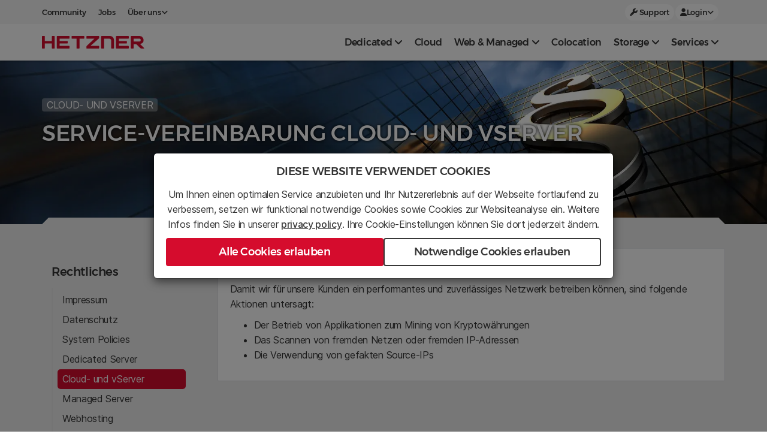

--- FILE ---
content_type: text/html; charset=utf-8
request_url: https://www.hetzner.com/de/legal/cloud-server/?country=no
body_size: 11674
content:
<!DOCTYPE html>
<!--                         HETZNER ONLINE GMBH                                 -->
<!-- 	 Glad to see you are interested in our source code.                      -->
<!-- 	 We are always looking for talented people to work with us.              -->
<!-- 	 Why don't you visit our Job Portal at career.hetzner.com?               -->

<!--[if !IE]><!-->
<html lang="de-DE">
<!--<![endif]-->
<!--[if IE 6 ]><html lang="de-DE" class="ie ie6"><![endif]-->
<!--[if IE 7 ]><html lang="de-DE" class="ie ie7"><![endif]-->
<!--[if IE 8 ]><html lang="de-DE" class="ie ie8"><![endif]-->
<head>
    <base href="https://www.hetzner.com/"><!--[if lte IE 6]></base><![endif]-->
<title>Service-Vereinbarung für Cloud- und vServer</title>
<meta http-equiv="Content-type" content="text/html; charset=utf-8" />
<meta name="description" content="Hier finden Sie Antworten auf Ihre rechtlichen Fragen zur Servicevereinbarung für Cloud-und vServer der Hetzner Online GmbH." />


<meta http-equiv="X-UA-Compatible" content="IE=edge">
<meta content='width=device-width, initial-scale=1.0, maximum-scale=5.0, user-scalable=1' name='viewport'/>

	<link rel="shortcut icon" href="/_resources/themes/hetzner/images/favicons/favicon.ico" />
	<link rel="apple-touch-icon" sizes="57x57" href="/_resources/themes/hetzner/images/favicons/apple-icon-57x57.png">
	<link rel="apple-touch-icon" sizes="60x60" href="/_resources/themes/hetzner/images/favicons/apple-icon-60x60.png">
	<link rel="apple-touch-icon" sizes="72x72" href="/_resources/themes/hetzner/images/favicons/apple-icon-72x72.png">
	<link rel="apple-touch-icon" sizes="76x76" href="/_resources/themes/hetzner/images/favicons/apple-icon-76x76.png">
	<link rel="apple-touch-icon" sizes="114x114" href="/_resources/themes/hetzner/images/favicons/apple-icon-114x114.png">
	<link rel="apple-touch-icon" sizes="120x120" href="/_resources/themes/hetzner/images/favicons/apple-icon-120x120.png">
	<link rel="apple-touch-icon" sizes="144x144" href="/_resources/themes/hetzner/images/favicons/apple-icon-144x144.png">
	<link rel="apple-touch-icon" sizes="152x152" href="/_resources/themes/hetzner/images/favicons/apple-icon-152x152.png">
	<link rel="apple-touch-icon" sizes="180x180" href="/_resources/themes/hetzner/images/favicons/apple-icon-180x180.png">
	<link rel="icon" type="image/png" sizes="192x192"  href="/_resources/themes/hetzner/images/favicons/android-icon-192x192.png">
	<link rel="icon" type="image/png" sizes="32x32" href="/_resources/themes/hetzner/images/favicons/favicon-32x32.png">
	<link rel="icon" type="image/png" sizes="96x96" href="/_resources/themes/hetzner/images/favicons/favicon-96x96.png">
	<link rel="icon" type="image/png" sizes="16x16" href="/_resources/themes/hetzner/images/favicons/favicon-16x16.png">
	<meta name="msapplication-TileColor" content="#ffffff">
	<meta name="msapplication-TileImage" content="/_resources/themes/hetzner/images/favicons/ms-icon-144x144.png">
	<meta name="theme-color" content="#ffffff">


<link
    rel="stylesheet preload"
    href="/_resources/themes/general/dist/fonts.css?m=1766152042"
    as="style"
    crossorigin="anonymous"
/>



<!-- Matomo -->

    <script>
        var _paq = window._paq = window._paq || []
        _paq.push(['setDocumentTitle', document.domain + ' / ' + document.title])
        _paq.push(['setCookieDomain', '*.hetzner.com']);
        _paq.push(['setDomains', '*.hetzner.com']);
        _paq.push(['requireCookieConsent'])
        _paq.push(['setConversionAttributionFirstReferrer', true])
        _paq.push(['trackPageView'])
        _paq.push(['enableLinkTracking'])
        _paq.push(['enableHeartBeatTimer', 15]);
        (function () {
            var u = 'https://use.hetzner.com/'
            _paq.push(['setTrackerUrl', u + 'tack'])
            _paq.push(['setSiteId', '8'])
            var d = document, g = d.createElement('script'), s = d.getElementsByTagName('script')[0]
            g.async = true
            g.src = u + 'tick.js'
            s.parentNode.insertBefore(g, s)
        })()
    </script>

<!-- End Matomo Code -->


<link rel="stylesheet" type="text/css" href="/_resources/themes/general/dist/vendors.css?m=1766152042">
<link rel="stylesheet" type="text/css" href="/_resources/themes/general/dist/fonts.css?m=1766152042">
<link rel="stylesheet" type="text/css" href="/_resources/themes/hetzner/dist/vendors.css?m=1766152054">
<link rel="stylesheet" type="text/css" href="/_resources/themes/hetzner/dist/app.css?m=1766152054">
<link rel="stylesheet" type="text/css" href="/_resources/themes/hetzner/dist/company.css?m=1766152054">
</head>
<body>


<div class="mobile-whiten">&nbsp;</div>
<nav class="mobile-shift-menu" id="mobile-shift-menu">
    <div class="closebtn"><h4>Close <i class="fa fa-times"></i></h4></div>
    <div style="width: auto;">
        
    
        
            <div class="mobile-nav-section">
                <a
                    class="link-color-white nav-menu-item-wrapper link-highlight"
                    href="/de/sb/"
                >
                    <div class="nav-mobile-item" data-target="serverboerse">
                        
                        <div class="nav-mobile-item-text">
                            <span class="product-name">
                                
                                Serverbörse
                            </span>
                            <div class="highlight-menu-price">
                                <price-container class="price-nav-mobile">
                                    
                                        <span slot="start">ab</span>
                                    
                                    <span slot="eur">29</span>
                                    <span slot="usd">33</span>
                                </price-container>
                            </div>
                        </div>
                    </div>
                    <i class="fa fa-chevron-right"></i>
                </a>
            </div>
            <hr class="hr-grey">
        
    
        
            <div class="mobile-nav-section">
                <a
                    class="link-color-white nav-menu-item-wrapper link-highlight"
                    href="/de/dedicated-rootserver/"
                >
                    <div class="nav-mobile-item" data-target="serverfinder">
                        
                        <div class="nav-mobile-item-text">
                            <span class="product-name">
                                
                                Server Finder
                            </span>
                            <div class="">
                                <price-container class="price-nav-mobile">
                                    
                                        <span slot="start">ab</span>
                                    
                                    <span slot="eur">37.3</span>
                                    <span slot="usd">42</span>
                                </price-container>
                            </div>
                        </div>
                    </div>
                    <i class="fa fa-chevron-right"></i>
                </a>
            </div>
            <hr class="hr-grey">
        
    

    
        
    

    

    
        
    

    

    


        
    <hr class="hr-grey">
<div class="mobile-nav-section">
    
        
            <a
                class="link-color-white nav-menu-item-wrapper"
                data-toggle="collapse"
                data-target="#collapse-7030"
                aria-expanded="false"
                aria-controls="collapse-7030"
            >
                <h4>
                    Dedicated <i class="fa fa-angle-down"></i>
                </h4>
            </a>
            <div id="collapse-7030" class="collapse">
                <ul class="margin-0">
    
        <li>
            <a href="/de/dedicated-rootserver/matrix-ex/" data-target="ex-line">
                <span class="mobile-nav-title-name">
                    
                    EX-Line
                </span>
                
                    
                        
                            <small class="pull-right nav-mobile-price">
                                <price-container class="price">
                                    
                                        <span slot="start">ab</span>
                                    
                                    <span slot="eur">39</span>
                                    <span slot="usd">44</span>
                                </price-container>
                            </small>
                        
                    
                
            </a>
        </li>
    
        <li>
            <a href="/de/dedicated-rootserver/matrix-ax/" data-target="ax-line">
                <span class="mobile-nav-title-name">
                    
                    AX-Line
                </span>
                
                    
                        
                            <small class="pull-right nav-mobile-price">
                                <price-container class="price">
                                    
                                        <span slot="start">ab</span>
                                    
                                    <span slot="eur">37.3</span>
                                    <span slot="usd">42</span>
                                </price-container>
                            </small>
                        
                    
                
            </a>
        </li>
    
        <li>
            <a href="/de/dedicated-rootserver/matrix-rx/" data-target="rx-line">
                <span class="mobile-nav-title-name">
                    
                    RX-Line
                </span>
                
            </a>
        </li>
    
        <li>
            <a href="/de/dedicated-rootserver/matrix-sx/" data-target="sx-line">
                <span class="mobile-nav-title-name">
                    
                    SX-Line
                </span>
                
                    
                        
                            <small class="pull-right nav-mobile-price">
                                <price-container class="price">
                                    
                                        <span slot="start">ab</span>
                                    
                                    <span slot="eur">104</span>
                                    <span slot="usd">116</span>
                                </price-container>
                            </small>
                        
                    
                
            </a>
        </li>
    
        <li>
            <a href="/de/dedicated-rootserver/matrix-gpu/" data-target="gpu-line">
                <span class="mobile-nav-title-name">
                    
                    GPU-Line
                </span>
                
                    
                        
                            <small class="pull-right nav-mobile-price">
                                <price-container class="price">
                                    
                                        <span slot="start">ab</span>
                                    
                                    <span slot="eur">184</span>
                                    <span slot="usd">205</span>
                                </price-container>
                            </small>
                        
                    
                
            </a>
        </li>
    
        <li>
            <a href="/de/dedicated-rootserver/brands/" data-target="brands">
                <span class="mobile-nav-title-name">
                    
                    BRANDS
                </span>
                
                    
                        
                            <small class="pull-right nav-mobile-price">
                                <price-container class="price">
                                    
                                        <span slot="start">ab</span>
                                    
                                    <span slot="eur">209</span>
                                    <span slot="usd">233</span>
                                </price-container>
                            </small>
                        
                    
                
            </a>
        </li>
    
</ul>

            </div>
        
    
        
            <a
                href="/de/cloud/"
                class="link-color-white nav-menu-item-wrapper"
            >
                <h4>
                    Cloud
                </h4>
            </a>
        
    
        
            <a
                class="link-color-white nav-menu-item-wrapper"
                data-toggle="collapse"
                data-target="#collapse-7078"
                aria-expanded="false"
                aria-controls="collapse-7078"
            >
                <h4>
                    Web &amp; Managed <i class="fa fa-angle-down"></i>
                </h4>
            </a>
            <div id="collapse-7078" class="collapse">
                <ul class="margin-0">
    
        <li>
            <a href="/de/webhosting/" data-target="web">
                <span class="mobile-nav-title-name">
                    
                    Webhosting
                </span>
                
                    
                        
                            <small class="pull-right nav-mobile-price">
                                <price-container class="price">
                                    
                                        <span slot="start">ab</span>
                                    
                                    <span slot="eur">1.6</span>
                                    <span slot="usd">2</span>
                                </price-container>
                            </small>
                        
                    
                
            </a>
        </li>
    
        <li>
            <a href="/de/managed-server/" data-target="managed">
                <span class="mobile-nav-title-name">
                    
                    Managed Server
                </span>
                
                    
                        
                            <small class="pull-right nav-mobile-price">
                                <price-container class="price">
                                    
                                        <span slot="start">ab</span>
                                    
                                    <span slot="eur">34</span>
                                    <span slot="usd">38</span>
                                </price-container>
                            </small>
                        
                    
                
            </a>
        </li>
    
</ul>

            </div>
        
    
        
            <a
                href="/de/colocation/"
                class="link-color-white nav-menu-item-wrapper"
            >
                <h4>
                    Colocation
                </h4>
            </a>
        
    
        
            <a
                class="link-color-white nav-menu-item-wrapper"
                data-toggle="collapse"
                data-target="#collapse-7080"
                aria-expanded="false"
                aria-controls="collapse-7080"
            >
                <h4>
                    Storage <i class="fa fa-angle-down"></i>
                </h4>
            </a>
            <div id="collapse-7080" class="collapse">
                <ul class="margin-0">
    
        <li>
            <a href="/de/storage/object-storage/" data-target="">
                <span class="mobile-nav-title-name">
                    
                    Object Storage
                </span>
                
                    
                        
                    
                
            </a>
        </li>
    
        <li>
            <a href="/de/storage/storage-box/" data-target="storagebox">
                <span class="mobile-nav-title-name">
                    
                    Storage Box
                </span>
                
                    
                        
                            <small class="pull-right nav-mobile-price">
                                <price-container class="price">
                                    
                                        <span slot="start">ab</span>
                                    
                                    <span slot="eur">3.2</span>
                                    <span slot="usd">4</span>
                                </price-container>
                            </small>
                        
                    
                
            </a>
        </li>
    
        <li>
            <a href="/de/storage/storage-share/" data-target="storage-share">
                <span class="mobile-nav-title-name">
                    
                    Storage Share
                </span>
                
                    
                        
                            <small class="pull-right nav-mobile-price">
                                <price-container class="price">
                                    
                                        <span slot="start">ab</span>
                                    
                                    <span slot="eur">4.29</span>
                                    <span slot="usd">5</span>
                                </price-container>
                            </small>
                        
                    
                
            </a>
        </li>
    
</ul>

            </div>
        
    
        
            <a
                class="link-color-white nav-menu-item-wrapper"
                data-toggle="collapse"
                data-target="#collapse-7081"
                aria-expanded="false"
                aria-controls="collapse-7081"
            >
                <h4>
                    Services <i class="fa fa-angle-down"></i>
                </h4>
            </a>
            <div id="collapse-7081" class="collapse">
                <ul class="margin-0">
    
        <li>
            <a href="/de/cloud/load-balancer/" data-target="">
                <span class="mobile-nav-title-name">
                    
                    Load Balancer
                </span>
                
                    
                        
                            <small class="pull-right nav-mobile-price">
                                <price-container class="price">
                                    
                                        <span slot="start">ab</span>
                                    
                                    <span slot="eur">5.39</span>
                                    <span slot="usd">5.99</span>
                                </price-container>
                            </small>
                        
                    
                
            </a>
        </li>
    
        <li>
            <a href="/de/whois/" data-target="domain">
                <span class="mobile-nav-title-name">
                    
                    Domain-Check
                </span>
                
                    
                        
                            <small class="pull-right nav-mobile-price">
                                <price-container class="price">
                                    
                                        <span slot="start">ab</span>
                                    
                                    <span slot="eur">4.9</span>
                                    <span slot="usd">6</span>
                                </price-container>
                            </small>
                        
                    
                
            </a>
        </li>
    
        <li>
            <a href="/de/dns/" data-target="dns">
                <span class="mobile-nav-title-name">
                    
                    DNS-Management
                </span>
                
                    
                        
                            <small class="pull-right">kostenlos</small>
                        
                    
                
            </a>
        </li>
    
        <li>
            <a href="/de/registrationrobot/" data-target="robot">
                <span class="mobile-nav-title-name">
                    
                    Registration Robot
                </span>
                
                    
                        
                            <small class="pull-right nav-mobile-price">
                                <price-container class="price">
                                    
                                        <span slot="start">ab</span>
                                    
                                    <span slot="eur">3.28</span>
                                    <span slot="usd">4</span>
                                </price-container>
                            </small>
                        
                    
                
            </a>
        </li>
    
        <li>
            <a href="/de/sslzertifikate/" data-target="ssl">
                <span class="mobile-nav-title-name">
                    
                    SSL-Zertifikate
                </span>
                
                    
                        
                            <small class="pull-right nav-mobile-price">
                                <price-container class="price">
                                    
                                        <span slot="start">ab</span>
                                    
                                    <span slot="eur">32</span>
                                    <span slot="usd">36</span>
                                </price-container>
                            </small>
                        
                    
                
            </a>
        </li>
    
        <li>
            <a href="/de/custom-solutions/" data-target="custom-solutions">
                <span class="mobile-nav-title-name">
                    
                    Custom Solutions
                </span>
                
                    
                        
                            <div class="price"
                                 style="text-transform: initial">auf Anfrage</div>
                        
                    
                
            </a>
        </li>
    
</ul>

            </div>
        
    
</div>



    <hr class="hr-grey">
<div class="mobile-nav-section">
    
        
            <a
                href="/de/unternehmen/arbeiten-bei-hetzner/"
                class="link-color-white nav-menu-item-wrapper"
            >
                <h4>
                    Jobs
                </h4>
            </a>
        
    
        
            <a
                href="https://community.hetzner.com/"
                class="link-color-white nav-menu-item-wrapper"
            >
                <h4>
                    Community
                </h4>
            </a>
        
    
        
            <a
                class="link-color-white nav-menu-item-wrapper"
                data-toggle="collapse"
                data-target="#collapse-171351"
                aria-expanded="false"
                aria-controls="collapse-171351"
            >
                <h4>
                    Über uns <i class="fa fa-angle-down"></i>
                </h4>
            </a>
            <div id="collapse-171351" class="collapse">
                <ul class="margin-0">
    
        <li>
            <a href="/de/unternehmen/ueber-uns/" data-target="">
                <span class="mobile-nav-title-name">
                    
                    Unternehmen
                </span>
                
                    
                
            </a>
        </li>
    
        <li>
            <a href="/de/pressroom/" data-target="">
                <span class="mobile-nav-title-name">
                    
                    Pressroom
                </span>
                
                    
                
            </a>
        </li>
    
        <li>
            <a href="/de/customers/" data-target="">
                <span class="mobile-nav-title-name">
                    
                    Unsere Kunden
                </span>
                
                    
                
            </a>
        </li>
    
        <li>
            <a href="https://career.hetzner.com/de/" data-target="">
                <span class="mobile-nav-title-name">
                    
                    Karriere
                </span>
                
                    
                
            </a>
        </li>
    
        <li>
            <a href="/de/legal/legal-notice/" data-target="">
                <span class="mobile-nav-title-name">
                    
                    Rechtliches
                </span>
                
                    
                
            </a>
        </li>
    
</ul>

            </div>
        
    
        
            <a
                href="/de/support/"
                class="link-color-white nav-menu-item-wrapper"
            >
                <h4>
                    Support
                </h4>
            </a>
        
    
        
            <a
                class="link-color-white nav-menu-item-wrapper"
                data-toggle="collapse"
                data-target="#collapse-171353"
                aria-expanded="false"
                aria-controls="collapse-171353"
            >
                <h4>
                    Login <i class="fa fa-angle-down"></i>
                </h4>
            </a>
            <div id="collapse-171353" class="collapse">
                <ul class="margin-0">
    
        <li>
            <a href="https://console.hetzner.com/" data-target="">
                <span class="mobile-nav-title-name">
                    
                    Console
                </span>
                
                    
                
            </a>
        </li>
    
        <li>
            <a href="https://robot.hetzner.com" data-target="">
                <span class="mobile-nav-title-name">
                    
                    Robot
                </span>
                
                    
                
            </a>
        </li>
    
        <li>
            <a href="https://konsoleh.hetzner.com/" data-target="">
                <span class="mobile-nav-title-name">
                    
                    konsoleH
                </span>
                
                    
                
            </a>
        </li>
    
        <li>
            <a href="https://dns.hetzner.com" data-target="">
                <span class="mobile-nav-title-name">
                    
                    DNS
                </span>
                
                    
                
            </a>
        </li>
    
</ul>

            </div>
        
    
</div>



    </div>
</nav>

<header id="header">
    
<div class="modal fade h-100 justify-content-center align-items-center d-none" id="InitModal" role="dialog" style="display: flex;">
    <div class="modal-dialog modal-lg" style="max-width: 768px;">
        <div class="modal-content text-center">
            <div class="modal-header" style="padding: 20px;">
                <h3>Diese Website verwendet Cookies</h3>
            <div class="modal-body p-0 font-size-normal" style="line-height: 1.6em;">
                <div style="margin-bottom: 10px;">
                    <span>Um Ihnen einen optimalen Service anzubieten und Ihr Nutzererlebnis auf der Webseite fortlaufend zu verbessern, setzen wir funktional notwendige Cookies sowie Cookies zur Websiteanalyse ein. Weitere Infos finden Sie in unserer </span>
                    <a href="/legal/privacy-policy" style="color: #383838; text-decoration: underline; font-weight: 500;">privacy policy</a><span>. Ihre Cookie-Einstellungen können Sie dort jederzeit ändern.</span>
                </div>
                <div class="d-flex flex-column flex-md-row" style="gap: 10px;">
                    <button
                        class="btn btn-lg btn-block btn-prio-1"
                        id="AcceptCookies"
                    >
                        Alle Cookies erlauben
                    </button>
                    <button
                        class="btn btn-lg btn-block btn-prio-3 sliding-background"
                        id="DeclineCookies"
                        style="margin-top: 0;"
                    >
                        Notwendige Cookies erlauben
                    </button>
                </div>
            </div>
            </div>
        </div>
    </div>
</div>

    
    
        <script type="application/javascript" src="/_resources/vendor/silverstripe/admin/client/dist/js/i18n.js?m=1762184730"></script>
<script type="application/javascript" src="/_resources/themes/languages/javascript/static/lang/en.js?m=1766152010"></script>
<script type="application/javascript" src="/_resources/themes/languages/javascript/static/lang/de.js?m=1766152010"></script>
<script type="application/javascript" src="/_resources/themes/hetzner/dist/vendors.js?m=1766152054"></script>
<script type="application/javascript" src="/_resources/themes/hetzner/dist/app.js?m=1766152054"></script>
<script type="application/javascript" src="/_resources/themes/static/dist/vendors.js?m=1766152042"></script>
<script type="application/javascript" src="/_resources/themes/static/dist/bundle.js?m=1766152042"></script>
<script type="application/javascript" src="/_resources/themes/hetzner/dist/initmodal.js?m=1766152054"></script>
<script type="module" src="https://chatbot.hetzner.com/chatbot-widget-prod.bundle.js"></script>
        <chatbot-widget
            
            data-language="de_default"
            
            theme="light"
            data-current-location-url="https://www.hetzner.com/de/legal/cloud-server/"
        ></chatbot-widget>
    


    <div class="modal fade" id="LangSettings" role="dialog">
    <div class="modal-dialog modal-lg">
        <div class="modal-content lang-model-content">
            <div class="modal-header p-0">
                <button type="button" class="close" data-dismiss="modal" aria-label="Close">
                    <span aria-hidden="true">&times;</span>
                </button>
                <h3 class="lvc-modal-title modal-title">Wählen Sie Ihre Standorteinstellungen</h3>
            </div>
            <div class="modal-body lang-settings-grid">
                <div class="d-flex flex-column settings-wrapper">
    <h4 class="lvc-modal-sub-title modal-title">
        Sprache
    </h4>
    <div
        id="settings-language"
        class="settings-items"
    >
        
            <button
                class="btn btn-langsettings lvc-modal-lang-track"
                id="language-de"
                data-url="https://www.hetzner.com/de/legal/cloud-server"
                data-title="Deutsch"
            >
                <span>Deutsch</span>
            </button>
        
            <button
                class="btn btn-langsettings lvc-modal-lang-track"
                id="language-en"
                data-url="https://www.hetzner.com/legal/cloud-server"
                data-title="English"
            >
                <span>English</span>
            </button>
        
    </div>
</div>

                <div class="d-flex flex-column settings-wrapper">
    <h4 class="lvc-modal-sub-title modal-title">
        Währung
    </h4>
    <div
        id="settings-currency"
        class="settings-items"
    >
        
            <button
                class="btn btn-langsettings lvc-modal-currency-track"
                id="currency-EUR"
                data-title="EUR"
            >
               <span><span class="currency-symbol">€</span> EUR</span>
            </button>
        
            <button
                class="btn btn-langsettings lvc-modal-currency-track"
                id="currency-USD"
                data-title="USD"
            >
               <span><span class="currency-symbol">$</span> USD</span>
            </button>
        
    </div>
</div>

                <div class="d-flex flex-column settings-wrapper">
    <h4 class="lvc-modal-sub-title modal-title">
        Land (USt.)
    </h4>
    <label class="sr-only" for="settings-vat">Country (VAT)</label>
    <select
        class="selectpicker"
        id="settings-vat"
    >
        
    <option
    value="ot-0"
    
>
    Alle anderen
</option>



    <option
    value="au-10"
    
>
    Australien
</option>


    <option
    value="be-21"
    
>
    Belgien
</option>


    <option
    value="bg-20"
    
>
    Bulgarien
</option>


    <option
    value="dk-25"
    
>
    Dänemark
</option>


    <option
    value="de-19"
    
>
    Deutschland
</option>


    <option
    value="ee-24"
    
>
    Estland
</option>


    <option
    value="fi-25.5"
    
>
    Finnland
</option>


    <option
    value="fr-20"
    
>
    Frankreich
</option>


    <option
    value="gr-24"
    
>
    Griechenland
</option>


    <option
    value="gb-20"
    
>
    Grossbritannien
</option>


    <option
    value="ie-23"
    
>
    Irland
</option>


    <option
    value="it-22"
    
>
    Italien
</option>


    <option
    value="hr-25"
    
>
    Kroatien
</option>


    <option
    value="lv-21"
    
>
    Lettland
</option>


    <option
    value="lt-21"
    
>
    Litauen
</option>


    <option
    value="lu-17"
    
>
    Luxemburg
</option>


    <option
    value="mt-18"
    
>
    Malta
</option>


    <option
    value="nl-21"
    
>
    Niederlande
</option>


    <option
    value="no-25"
    
>
    Norwegen
</option>


    <option
    value="at-20"
    
>
    Österreich
</option>


    <option
    value="pl-23"
    
>
    Polen
</option>


    <option
    value="pt-23"
    
>
    Portugal
</option>


    <option
    value="ro-21"
    
>
    Rumänien
</option>


    <option
    value="se-25"
    
>
    Schweden
</option>


    <option
    value="ch-8.1"
    
>
    Schweiz
</option>


    <option
    value="sg-9"
    
>
    Singapur
</option>


    <option
    value="sk-23"
    
>
    Slowakei
</option>


    <option
    value="si-22"
    
>
    Slowenien
</option>


    <option
    value="es-21"
    
>
    Spanien
</option>


    <option
    value="za-15"
    
>
    Südafrika
</option>


    <option
    value="cz-21"
    
>
    Tschechische Republik
</option>


    <option
    value="ua-0"
    
>
    Ukraine
</option>


    <option
    value="hu-27"
    
>
    Ungarn
</option>


    <option
    value="us-0"
    
>
    USA
</option>


    <option
    value="cy-19"
    
>
    Zypern
</option>



    </select>
</div>

            </div>
            <div class="modal-footer p-0 d-flex justify-content-center align-items-center">
                <button
                    id="settings-save"
                    class="btn btn-black lvc-modal-save-track"
                >
                    <i class="fa fa-check"></i>
                    <span>Einstellungen speichern</span>
                </button>
            </div>
        </div>
    </div>
</div>
<script>
    document.addEventListener("DOMContentLoaded", function() {
        const route = ['/', '/de','/de/'].includes(window.location.pathname) ? 'hetzner.com' : window.location.pathname
        $('.lvc-modal-save-track').on('pointerdown',function () {
            _paq.push(['trackEvent', 'LVC', 'Submit', route])
        })
        $('.lvc-modal-lang-track').on('pointerdown',function () {
            const title = $(this).data('title')
            _paq.push(['trackEvent', 'LVC', title, route])
        })
        $('.lvc-modal-currency-track').on('pointerdown',function () {
            const title = $(this).data('title')
            _paq.push(['trackEvent', 'LVC', title, route])
        })
        // listen emit function from lvcSwitch.js select2 select event
        $(document).on('vatSettingsSelect', function (event) {
            const country = event.originalEvent.detail.country
            _paq.push(['trackEvent', 'Country Selection', country, route]);
        });
    })

</script>

    <nav id='nav_main' class="navbar navbar-default navbar-fixed-top" role="navigation">
    <div
    id="geo-suggestion"
    class="d-none background-color-white w-100 geo-suggestion"
>
    <div class="container geo-header-layout">
        <div class="geo-header-text">
            <span class="geo-main-text">
                We noticed you're browsing from a different part of the world.
            </span>
            <span>
                Switch to settings tailored to your location?
            </span>
        </div>
        <div class="d-flex" style="gap: 1rem;">
            <button
                id="geo-accept"
                class="d-flex align-items-center btn btn-sm btn-prio-3"
                style="gap: 5px;"
            >
                <i class="fa-solid fa-check"></i>
                yes
            </button>
            <button
                id="geo-decline"
                class="btn btn-sm btn-text-link btn-pre-header"
            >
                <i class="fa-solid fa-xmark"></i>
            </button>
        </div>
    </div>
</div>

    <div
    id="header-pre-section"
    class="pre-header align-items-center"
>
    <div class="container">
        <div class="d-flex justify-content-center justify-content-md-between align-items-center">
            
                <div class="d-none d-md-flex pre-header-row-left">
                    
                        
                            <a
    class="btn-pre-header pre-header-button-track pl-0"
    href="https://community.hetzner.com/"
    data-title="Community"
     target="_blank" rel="noreferrer noopener" 
>
    
    Community
</a>

                        
                    
                        
                            <a
    class="btn-pre-header pre-header-button-track "
    href="https://career.hetzner.com/de/"
    data-title="Jobs"
     target="_blank" rel="noreferrer noopener" 
>
    
    Jobs
</a>

                        
                    
                        
                            <div class="dropdown">
    <button
        class="btn-pre-header dropdown-toggle"
        style="margin-right:10px;"
        data-toggle="dropdown"
    >
        <span class="d-flex align-items-center" style="gap:5px;">
            
            Über uns
            <i class="fa fa-angle-down"></i>
        </span>
    </button>
    <ul class="dropdown-menu dropdown-list ">
        
        
            <li>
                <a href="/de/unternehmen/ueber-uns/" data-title="Unternehmen" class="pre-header-button-track">
                    
                    Unternehmen
                </a>
            </li>
        
            <li>
                <a href="/de/pressroom/" data-title="Pressroom" class="pre-header-button-track">
                    
                    Pressroom
                </a>
            </li>
        
            <li>
                <a href="/de/customers/" data-title="Unsere Kunden" class="pre-header-button-track">
                    
                    Unsere Kunden
                </a>
            </li>
        
            <li>
                <a href="https://career.hetzner.com/de/" data-title="Karriere" class="pre-header-button-track">
                    
                    Karriere
                </a>
            </li>
        
            <li>
                <a href="/de/legal/legal-notice/" data-title="Rechtliches" class="pre-header-button-track">
                    
                    Rechtliches
                </a>
            </li>
        
    </ul>
</div>

                        
                    
                </div>
            
            
                <div class="d-flex pre-header-row-right">
                    <lvc-switch
                        data-toggle="modal"
                        theme="light"
                        data-target="#LangSettings"
                        class="lvc-btn-track"
                    >
                    </lvc-switch>
                    
                        
                            <a
    class="btn-pre-pill d-none d-sm-block pre-header-button-track "
    href="/de/support/"
    data-title="Support"
    
>
    
        <i class="fa fa-wrench"></i>
    
    Support
</a>

                        
                    
                        
                            <div class="dropdown">
    <button
        class="btn-pre-pill dropdown-toggle"
        style="margin-right:10px;"
        data-toggle="dropdown"
    >
        <span class="d-flex align-items-center" style="gap:5px;">
            
                <i class="fa fa-user"></i>
            
            Login
            <i class="fa fa-angle-down"></i>
        </span>
    </button>
    <ul class="dropdown-menu dropdown-list ">
        
        
            <li>
                <a href="https://console.hetzner.com/" data-title="Console" class="pre-header-button-track">
                    
                        <img src="https://cdn.hetzner.com/assets/Uploads/icon-hetzner-cloud.svg" class="login-img" alt="icon hetzner cloud">
                    
                    Console
                </a>
            </li>
        
            <li>
                <a href="https://robot.hetzner.com" data-title="Robot" class="pre-header-button-track">
                    
                        <img src="https://cdn.hetzner.com/assets/Uploads/icon-hetzner-robot.svg" class="login-img" alt="icon hetzner robot">
                    
                    Robot
                </a>
            </li>
        
            <li>
                <a href="https://konsoleh.hetzner.com/" data-title="konsoleH" class="pre-header-button-track">
                    
                        <img src="https://cdn.hetzner.com/assets/Uploads/icon-hetzner-konsoleh.svg" class="login-img" alt="icon hetzner konsoleh">
                    
                    konsoleH
                </a>
            </li>
        
            <li>
                <a href="https://dns.hetzner.com" data-title="DNS" class="pre-header-button-track">
                    
                        <img src="https://cdn.hetzner.com/assets/Uploads/icon-dns-console.svg" class="login-img" alt="icon dns console">
                    
                    DNS
                </a>
            </li>
        
    </ul>
</div>

                        
                    
                </div>
            
        </div>
    </div>
</div>
<script>
    document.addEventListener("DOMContentLoaded", function() {
        const route = ['/', '/de','/de/'].includes(window.location.pathname) ? 'hetzner.com' : window.location.pathname
        $('.pre-header-button-track').on('pointerdown',function () {
            const title = $(this).data('title')
            _paq.push(['trackEvent', 'Meta-Navigation', title, route])
        })
        $('.lvc-btn-track').on('pointerdown',function () {
            _paq.push(['trackEvent', 'Meta-Navigation', 'LVC', route])
        })
    })
</script>

    <div class="container" style="height: 61px;">
    <div class="navbar-header">
        <button type="button" class="navbar-toggle">
            <span class="icon-bar"></span>
            <span class="icon-bar"></span>
            <span class="icon-bar"></span>
        </button>
        <a class="navbar-brand" href="https://www.hetzner.com/de/">
            <img
                src="/_resources/themes/hetzner/images/logo/hetzner-logo.svg?m=1766152009"
                class="navbar-logo" alt="Logo Hetzner Online"
                height="21px"
                width="171.297px"
            >
        </a>
    </div>
    <div id="defaultmenu" class="navbar-collapse collapse">
        <ul class="nav navbar-nav pull-right">
            
                
                    <li
                        data-target="#nav-dedicated"
                        data-title="Dedicated"
                        class="has-more  nav-menu-track"
                    >
                        Dedicated
                    </li>
                
            
                
                    <li data-target="#nav-virtual"
                        >
                        <a
                            data-title="Cloud"
                            href="/de/cloud/"
                            class="nav-menu-track"
                        >
                            Cloud
                        </a>
                    </li>
                
            
                
                    <li
                        data-target="#nav-web"
                        data-title="Web &amp;amp; Managed"
                        class="has-more  nav-menu-track"
                    >
                        Web &amp; Managed
                    </li>
                
            
                
                    <li data-target="#nav-colocation"
                        >
                        <a
                            data-title="Colocation"
                            href="/de/colocation/"
                            class="nav-menu-track"
                        >
                            Colocation
                        </a>
                    </li>
                
            
                
                    <li
                        data-target="#nav-storage"
                        data-title="Storage"
                        class="has-more  nav-menu-track"
                    >
                        Storage
                    </li>
                
            
                
                    <li
                        data-target="#nav-services"
                        data-title="Services"
                        class="has-more  nav-menu-track"
                    >
                        Services
                    </li>
                
            
        </ul>
    </div>
</div>

    
    
        <div id="nav-dedicated" class="sub-nav-container hidden-sm hidden-xs">
            <div class="container">
                <div class="row">
                    <div class="col-lg-9 col-md-9">
                        <ul class="list-unstyled list-inline margin-0 sub-nav-product-list">
                            
                                <li>
    <a href="/de/sb/" data-title="Serverbörse" class="nav-sub-menu-track">
        <img src="https://cdn.hetzner.com/assets/Uploads/icon-circle-serverboerse.svg" alt="icon circle serverboerse"
             class="sub-nav-product-icon center-block">
        <div
            class="product-name"
            data-target="serverboerse"
            data-title="Serverbörse"
        >
            
            Serverbörse
            
                
                    <br/>
                    <div class="highlight-menu-price">
                        <price-container class="price p-0">
                            
                                <span slot="start">ab</span>
                            
                            <span slot="eur">29</span>
                            <span slot="usd">33</span>
                        </price-container>
                    </div>
                
            
        </div>
    </a>
</li>

                            
                                <li>
    <a href="/de/dedicated-rootserver/" data-title="Server Finder" class="nav-sub-menu-track">
        <img src="https://cdn.hetzner.com/assets/Uploads/icon-circle-serverfinder.svg" alt="icon circle serverfinder"
             class="sub-nav-product-icon center-block">
        <div
            class="product-name"
            data-target="serverfinder"
            data-title="Server Finder"
        >
            
            Server Finder
            
                
                    <br/>
                    <div class="">
                        <price-container class="price ">
                            
                                <span slot="start">ab</span>
                            
                            <span slot="eur">37.3</span>
                            <span slot="usd">42</span>
                        </price-container>
                    </div>
                
            
        </div>
    </a>
</li>

                            
                                <li>
    <a href="/de/dedicated-rootserver/matrix-ex/" data-title="EX-Line" class="nav-sub-menu-track">
        <img src="https://cdn.hetzner.com/assets/Uploads/icon-circle-ex-line.svg" alt="icon circle ex line"
             class="sub-nav-product-icon center-block">
        <div
            class="product-name"
            data-target="ex-line"
            data-title="EX-Line"
        >
            
            EX-Line
            
                
                    <br/>
                    <div class="">
                        <price-container class="price ">
                            
                                <span slot="start">ab</span>
                            
                            <span slot="eur">39</span>
                            <span slot="usd">44</span>
                        </price-container>
                    </div>
                
            
        </div>
    </a>
</li>

                            
                                <li>
    <a href="/de/dedicated-rootserver/matrix-ax/" data-title="AX-Line" class="nav-sub-menu-track">
        <img src="https://cdn.hetzner.com/assets/Uploads/icon-circle-ax-line.svg" alt="icon circle ax line"
             class="sub-nav-product-icon center-block">
        <div
            class="product-name"
            data-target="ax-line"
            data-title="AX-Line"
        >
            
            AX-Line
            
                
                    <br/>
                    <div class="">
                        <price-container class="price ">
                            
                                <span slot="start">ab</span>
                            
                            <span slot="eur">37.3</span>
                            <span slot="usd">42</span>
                        </price-container>
                    </div>
                
            
        </div>
    </a>
</li>

                            
                                <li>
    <a href="/de/dedicated-rootserver/matrix-rx/" data-title="RX-Line" class="nav-sub-menu-track">
        <img src="https://cdn.hetzner.com/assets/Uploads/icon-circle-rx-line-v2.svg" alt="icon circle rx line v2"
             class="sub-nav-product-icon center-block">
        <div
            class="product-name"
            data-target="rx-line"
            data-title="RX-Line"
        >
            
            RX-Line
            
        </div>
    </a>
</li>

                            
                                <li>
    <a href="/de/dedicated-rootserver/matrix-sx/" data-title="SX-Line" class="nav-sub-menu-track">
        <img src="https://cdn.hetzner.com/assets/Uploads/icon-circle-sx-line.svg" alt="icon circle sx line"
             class="sub-nav-product-icon center-block">
        <div
            class="product-name"
            data-target="sx-line"
            data-title="SX-Line"
        >
            
            SX-Line
            
                
                    <br/>
                    <div class="">
                        <price-container class="price ">
                            
                                <span slot="start">ab</span>
                            
                            <span slot="eur">104</span>
                            <span slot="usd">116</span>
                        </price-container>
                    </div>
                
            
        </div>
    </a>
</li>

                            
                                <li>
    <a href="/de/dedicated-rootserver/matrix-gpu/" data-title="GPU-Line" class="nav-sub-menu-track">
        <img src="https://cdn.hetzner.com/assets/Uploads/icon-circle-gpu-line.svg" alt="icon circle gpu line"
             class="sub-nav-product-icon center-block">
        <div
            class="product-name"
            data-target="gpu-line"
            data-title="GPU-Line"
        >
            
            GPU-Line
            
                
                    <br/>
                    <div class="">
                        <price-container class="price ">
                            
                                <span slot="start">ab</span>
                            
                            <span slot="eur">184</span>
                            <span slot="usd">205</span>
                        </price-container>
                    </div>
                
            
        </div>
    </a>
</li>

                            
                                <li>
    <a href="/de/dedicated-rootserver/brands/" data-title="BRANDS" class="nav-sub-menu-track">
        <img src="https://cdn.hetzner.com/assets/Uploads/icon-brandserver-v2.svg" alt="icon brandserver v2"
             class="sub-nav-product-icon center-block">
        <div
            class="product-name"
            data-target="brands"
            data-title="BRANDS"
        >
            
            BRANDS
            
                
                    <br/>
                    <div class="">
                        <price-container class="price ">
                            
                                <span slot="start">ab</span>
                            
                            <span slot="eur">209</span>
                            <span slot="usd">233</span>
                        </price-container>
                    </div>
                
            
        </div>
    </a>
</li>

                            
                        </ul>
                    </div>
                    <div class="col-lg-3 col-md-3">
                        
                            <div
    class="sub-nav-description"
    data-target="serverboerse"
    data-title="Serverbörse"
>
    <h3 class="margin-0 text-transform-none">Serverbörse</h3>
    
        
            <price-container class="price sub-nav-price">
                <span slot="start">ab</span>
                <span slot="eur">29</span>
                <span slot="usd">33</span>
            </price-container>
        
    
    Der Preis sinkt, die Spannung steigt. Ersteigern Sie Ihren Miet-Server.
</div>

                        
                            <div
    class="sub-nav-description"
    data-target="serverfinder"
    data-title="Server Finder"
>
    <h3 class="margin-0 text-transform-none">Server Finder</h3>
    
        
            <price-container class="price sub-nav-price">
                <span slot="start">ab</span>
                <span slot="eur">37.3</span>
                <span slot="usd">42</span>
            </price-container>
        
    
    In Sekunden zum Ziel. Konfigurieren Sie Ihren Wunsch-Server.
</div>

                        
                            <div
    class="sub-nav-description"
    data-target="ex-line"
    data-title="EX-Line"
>
    <h3 class="margin-0 text-transform-none">EX-Line Server</h3>
    
        
            <price-container class="price sub-nav-price">
                <span slot="start">ab</span>
                <span slot="eur">39</span>
                <span slot="usd">44</span>
            </price-container>
        
    
    Ihr Dedicated Server im unschlagbaren Angebot
</div>

                        
                            <div
    class="sub-nav-description"
    data-target="ax-line"
    data-title="AX-Line"
>
    <h3 class="margin-0 text-transform-none">AX-Line Server</h3>
    
        
            <price-container class="price sub-nav-price">
                <span slot="start">ab</span>
                <span slot="eur">37.3</span>
                <span slot="usd">42</span>
            </price-container>
        
    
    Brandaktuelle AMD Prozessoren
</div>

                        
                            <div
    class="sub-nav-description"
    data-target="rx-line"
    data-title="RX-Line"
>
    <h3 class="margin-0 text-transform-none">RX-Line Servers</h3>
    
        <div class="price"></div>
    
    Beste Leistung durch Prozessoren mit Arm64-Architektur
</div>

                        
                            <div
    class="sub-nav-description"
    data-target="sx-line"
    data-title="SX-Line"
>
    <h3 class="margin-0 text-transform-none">SX-Line Server</h3>
    
        
            <price-container class="price sub-nav-price">
                <span slot="start">ab</span>
                <span slot="eur">104</span>
                <span slot="usd">116</span>
            </price-container>
        
    
    Platz und Schutz auch für sensible Daten
</div>

                        
                            <div
    class="sub-nav-description"
    data-target="gpu-line"
    data-title="GPU-Line"
>
    <h3 class="margin-0 text-transform-none">Dedicated GPU Server</h3>
    
        
            <price-container class="price sub-nav-price">
                <span slot="start">ab</span>
                <span slot="eur">184</span>
                <span slot="usd">205</span>
            </price-container>
        
    
    Leistungsstarke und kosteneffiziente Server für KI-Projekte.
</div>

                        
                            <div
    class="sub-nav-description"
    data-target="brands"
    data-title="BRANDS"
>
    <h3 class="margin-0 text-transform-none">BRAND SERVER</h3>
    
        
            <price-container class="price sub-nav-price">
                <span slot="start">ab</span>
                <span slot="eur">209</span>
                <span slot="usd">233</span>
            </price-container>
        
    
    Marken-Hardware von Dell
</div>

                        
                    </div>
                </div>
            </div>
        </div>
    

    

    
        <div id="nav-web" class="sub-nav-container hidden-sm hidden-xs">
            <div class="container">
                <div class="row">
                    <div class="col-lg-9 col-md-9">
                        <ul class="list-unstyled list-inline margin-0 sub-nav-product-list">
                            
                                <li>
    <a href="/de/webhosting/" data-title="Webhosting" class="nav-sub-menu-track">
        <img src="https://cdn.hetzner.com/assets/Uploads/icon-circle-webhosting.svg" alt="icon circle webhosting"
             class="sub-nav-product-icon center-block">
        <div
            class="product-name"
            data-target="web"
            data-title="Webhosting"
        >
            
            Webhosting
            
                
                    <br/>
                    <div class="">
                        <price-container class="price ">
                            
                                <span slot="start">ab</span>
                            
                            <span slot="eur">1.6</span>
                            <span slot="usd">2</span>
                        </price-container>
                    </div>
                
            
        </div>
    </a>
</li>

                            
                                <li>
    <a href="/de/managed-server/" data-title="Managed Server" class="nav-sub-menu-track">
        <img src="https://cdn.hetzner.com/assets/Uploads/icon-circle-managed-server.svg" alt="icon circle managed server"
             class="sub-nav-product-icon center-block">
        <div
            class="product-name"
            data-target="managed"
            data-title="Managed Server"
        >
            
            Managed Server
            
                
                    <br/>
                    <div class="">
                        <price-container class="price ">
                            
                                <span slot="start">ab</span>
                            
                            <span slot="eur">34</span>
                            <span slot="usd">38</span>
                        </price-container>
                    </div>
                
            
        </div>
    </a>
</li>

                            
                        </ul>
                    </div>
                    <div class="col-lg-3 col-md-3">
                        
                            <div
    class="sub-nav-description"
    data-target="web"
    data-title="Webhosting"
>
    <h3 class="margin-0 text-transform-none">Webhosting</h3>
    
        
            <price-container class="price sub-nav-price">
                <span slot="start">ab</span>
                <span slot="eur">1.6</span>
                <span slot="usd">2</span>
            </price-container>
        
    
    Einsteiger- und Business-Tarife
</div>

                        
                            <div
    class="sub-nav-description"
    data-target="managed"
    data-title="Managed Server"
>
    <h3 class="margin-0 text-transform-none">Managed Server</h3>
    
        
            <price-container class="price sub-nav-price">
                <span slot="start">ab</span>
                <span slot="eur">34</span>
                <span slot="usd">38</span>
            </price-container>
        
    
    Wir kümmern uns um die Technik
</div>

                        
                    </div>
                </div>
            </div>
        </div>
    

    

    
        <div id="nav-storage" class="sub-nav-container hidden-sm hidden-xs">
            <div class="container">
                <div class="row">
                    <div class="col-lg-9 col-md-9">
                        <ul class="list-unstyled list-inline margin-0 sub-nav-product-list">
                            
                                <li>
    <a href="/de/storage/object-storage/" data-title="Object Storage" class="nav-sub-menu-track">
        <img src="https://cdn.hetzner.com/assets/Uploads/icon-circle-object-storage.svg" alt="icon circle object storage"
             class="sub-nav-product-icon center-block">
        <div
            class="product-name"
            data-target=""
            data-title="Object Storage"
        >
            
            Object Storage
            
                
                    <br/>
                    <div class="">
                        <price-container class="price ">
                            
                                <span slot="start">ab</span>
                            
                            <span slot="eur">4.99</span>
                            <span slot="usd">5.99</span>
                        </price-container>
                    </div>
                
            
        </div>
    </a>
</li>

                            
                                <li>
    <a href="/de/storage/storage-box/" data-title="Storage Box" class="nav-sub-menu-track">
        <img src="https://cdn.hetzner.com/assets/Uploads/icon-circle-storage-box2.svg" alt="icon circle storage box2"
             class="sub-nav-product-icon center-block">
        <div
            class="product-name"
            data-target="storagebox"
            data-title="Storage Box"
        >
            
            Storage Box
            
                
                    <br/>
                    <div class="">
                        <price-container class="price ">
                            
                                <span slot="start">ab</span>
                            
                            <span slot="eur">3.2</span>
                            <span slot="usd">4</span>
                        </price-container>
                    </div>
                
            
        </div>
    </a>
</li>

                            
                                <li>
    <a href="/de/storage/storage-share/" data-title="Storage Share" class="nav-sub-menu-track">
        <img src="https://cdn.hetzner.com/assets/Uploads/icon-circle-storage-share-white.svg" alt="icon circle storage share white"
             class="sub-nav-product-icon center-block">
        <div
            class="product-name"
            data-target="storage-share"
            data-title="Storage Share"
        >
            
            Storage Share
            
                
                    <br/>
                    <div class="">
                        <price-container class="price ">
                            
                                <span slot="start">ab</span>
                            
                            <span slot="eur">4.29</span>
                            <span slot="usd">5</span>
                        </price-container>
                    </div>
                
            
        </div>
    </a>
</li>

                            
                        </ul>
                    </div>
                    <div class="col-lg-3 col-md-3">
                        
                            <div
    class="sub-nav-description"
    data-target=""
    data-title="Object Storage"
>
    <h3 class="margin-0 text-transform-none">Object Storage</h3>
    
        
            <price-container class="price sub-nav-price">
                <span slot="start">ab</span>
                <span slot="eur">4.99</span>
                <span slot="usd">5.99</span>
            </price-container>
        
    
    S3-kompatible und skalierbare Speicherlösung.
</div>

                        
                            <div
    class="sub-nav-description"
    data-target="storagebox"
    data-title="Storage Box"
>
    <h3 class="margin-0 text-transform-none">Storage Box</h3>
    
        
            <price-container class="price sub-nav-price">
                <span slot="start">ab</span>
                <span slot="eur">3.2</span>
                <span slot="usd">4</span>
            </price-container>
        
    
    Selbstverwalteter Online-Speicher. Immer und überall verfügbar.
</div>

                        
                            <div
    class="sub-nav-description"
    data-target="storage-share"
    data-title="Storage Share"
>
    <h3 class="margin-0 text-transform-none">Storage Share</h3>
    
        
            <price-container class="price sub-nav-price">
                <span slot="start">ab</span>
                <span slot="eur">4.29</span>
                <span slot="usd">5</span>
            </price-container>
        
    
    Ganz einfach Daten speichern und teilen.
</div>

                        
                    </div>
                </div>
            </div>
        </div>
    

    
        <div id="nav-services" class="sub-nav-container hidden-sm hidden-xs">
            <div class="container">
                <div class="row">
                    <div class="col-lg-9 col-md-9">
                        <ul class="list-unstyled list-inline margin-0 sub-nav-product-list">
                            
                                <li>
    <a href="/de/cloud/load-balancer/" data-title="Load Balancer" class="nav-sub-menu-track">
        <img src="https://cdn.hetzner.com/assets/Uploads/icon-load-balancer.svg" alt="icon load balancer"
             class="sub-nav-product-icon center-block">
        <div
            class="product-name"
            data-target=""
            data-title="Load Balancer"
        >
            
            Load Balancer
            
                
                    <br/>
                    <div class="">
                        <price-container class="price ">
                            
                                <span slot="start">ab</span>
                            
                            <span slot="eur">5.39</span>
                            <span slot="usd">5.99</span>
                        </price-container>
                    </div>
                
            
        </div>
    </a>
</li>

                            
                                <li>
    <a href="/de/whois/" data-title="Domain-Check" class="nav-sub-menu-track">
        <img src="https://cdn.hetzner.com/assets/Uploads/icon-circle-whois3.svg" alt="icon circle whois3"
             class="sub-nav-product-icon center-block">
        <div
            class="product-name"
            data-target="domain"
            data-title="Domain-Check"
        >
            
            Domain-Check
            
                
                    <br/>
                    <div class="">
                        <price-container class="price ">
                            
                                <span slot="start">ab</span>
                            
                            <span slot="eur">4.9</span>
                            <span slot="usd">6</span>
                        </price-container>
                    </div>
                
            
        </div>
    </a>
</li>

                            
                                <li>
    <a href="/de/dns/" data-title="DNS-Management" class="nav-sub-menu-track">
        <img src="https://cdn.hetzner.com/assets/Uploads/icon-circle-dns-console5.svg" alt="icon circle dns console5"
             class="sub-nav-product-icon center-block">
        <div
            class="product-name"
            data-target="dns"
            data-title="DNS-Management"
        >
            
            DNS-Management
            
                
                    <div class="price">kostenlos</div>
                
            
        </div>
    </a>
</li>

                            
                                <li>
    <a href="/de/registrationrobot/" data-title="Registration Robot" class="nav-sub-menu-track">
        <img src="https://cdn.hetzner.com/assets/Uploads/icon-circle-domain-registration-robot.svg" alt="icon circle domain registration robot"
             class="sub-nav-product-icon center-block">
        <div
            class="product-name"
            data-target="robot"
            data-title="Registration Robot"
        >
            
            Registration Robot
            
                
                    <br/>
                    <div class="">
                        <price-container class="price ">
                            
                                <span slot="start">ab</span>
                            
                            <span slot="eur">3.28</span>
                            <span slot="usd">4</span>
                        </price-container>
                    </div>
                
            
        </div>
    </a>
</li>

                            
                                <li>
    <a href="/de/sslzertifikate/" data-title="SSL-Zertifikate" class="nav-sub-menu-track">
        <img src="https://cdn.hetzner.com/assets/Uploads/icon-circle-ssl-certificate.svg" alt="icon circle ssl certificate"
             class="sub-nav-product-icon center-block">
        <div
            class="product-name"
            data-target="ssl"
            data-title="SSL-Zertifikate"
        >
            
            SSL-Zertifikate
            
                
                    <br/>
                    <div class="">
                        <price-container class="price ">
                            
                                <span slot="start">ab</span>
                            
                            <span slot="eur">32</span>
                            <span slot="usd">36</span>
                        </price-container>
                    </div>
                
            
        </div>
    </a>
</li>

                            
                                <li>
    <a href="/de/custom-solutions/" data-title="Custom Solutions" class="nav-sub-menu-track">
        <img src="https://cdn.hetzner.com/assets/Uploads/icon-circle-custom-solutions2.svg" alt="icon circle custom solutions2"
             class="sub-nav-product-icon center-block">
        <div
            class="product-name"
            data-target="custom-solutions"
            data-title="Custom Solutions"
        >
            
            Custom Solutions
            
                
                    <div class="price" style="text-transform: initial">auf Anfrage</div>
                
            
        </div>
    </a>
</li>

                            
                        </ul>
                    </div>
                    <div class="col-lg-3 col-md-3">
                        
                            <div
    class="sub-nav-description"
    data-target=""
    data-title="Load Balancer"
>
    <h3 class="margin-0 text-transform-none">Load Balancer</h3>
    
        
            <price-container class="price sub-nav-price">
                <span slot="start">ab</span>
                <span slot="eur">5.39</span>
                <span slot="usd">5.99</span>
            </price-container>
        
    
    Anwendungsskalierung einfach gemacht.
</div>

                        
                            <div
    class="sub-nav-description"
    data-target="domain"
    data-title="Domain-Check"
>
    <h3 class="margin-0 text-transform-none">Domain-Check</h3>
    
        
            <price-container class="price sub-nav-price">
                <span slot="start">ab</span>
                <span slot="eur">4.9</span>
                <span slot="usd">6</span>
            </price-container>
        
    
    Ihre Adresse – einzigartig und einprägsam
</div>

                        
                            <div
    class="sub-nav-description"
    data-target="dns"
    data-title="DNS-Management"
>
    <h3 class="margin-0 text-transform-none">DNS-Management</h3>
    
        
            <div class="price">kostenlos</div>
        
    
    Einfach zu bedienende DNS-Verwaltung. 
</div>

                        
                            <div
    class="sub-nav-description"
    data-target="robot"
    data-title="Registration Robot"
>
    <h3 class="margin-0 text-transform-none">Registration Robot</h3>
    
        
            <price-container class="price sub-nav-price">
                <span slot="start">ab</span>
                <span slot="eur">3.28</span>
                <span slot="usd">4</span>
            </price-container>
        
    
    Mehr als nur eine Domain? Für Vielregistrierer.
</div>

                        
                            <div
    class="sub-nav-description"
    data-target="ssl"
    data-title="SSL-Zertifikate"
>
    <h3 class="margin-0 text-transform-none">SSL-Zertifikate</h3>
    
        
            <price-container class="price sub-nav-price">
                <span slot="start">ab</span>
                <span slot="eur">32</span>
                <span slot="usd">36</span>
            </price-container>
        
    
    Schaffen Sie Vertrauen! Sichere Datenübermittlung.
</div>

                        
                            <div
    class="sub-nav-description"
    data-target="custom-solutions"
    data-title="Custom Solutions"
>
    <h3 class="margin-0 text-transform-none">Custom Solutions</h3>
    
        
            <div class="price" style="text-transform: initial">auf Anfrage</div>
        
    
    Entdecken Sie individuelle Lösungen für Ihre IT-Infrastruktur.
</div>

                        
                    </div>
                </div>
            </div>
        </div>
    


</nav>
<script>
    document.addEventListener("DOMContentLoaded", function() {
        const route = ['/', '/de','/de/'].includes(window.location.pathname) ? 'hetzner.com' : window.location.pathname
        $('.nav-menu-data-track').on('pointerdown', function () {
            const title = $(this).data('title')
            _paq.push(['trackEvent', 'Navigation', title, route])
        })
        $('.nav-menu-track').on('pointerdown', function () {
            const title = $(this).data('title')
            _paq.push(['trackEvent', 'Navigation', title, route])
        })
        $('.nav-sub-menu-track').on('pointerdown', function () {
            const title = $(this).data('title')
            _paq.push(['trackEvent', 'Navigation', title, route])
        })
    })
</script>

</header>



    <main>
    <section id="header-section" style="position: relative;">
    
        <picture class="header-image-product">
            
            
            <img
                src="https://cdn.hetzner.com/assets/Uploads/rechtliches.webp"
                alt="rechtliches"
                width="1920"
                height="418"
            >
        </picture>
    
    <div class="company-header-wrapper">
        <div class="container">
            <div class="row row-flex-center-md">
                <div class="col-md-12 col-sm-12 col-xs-12 company-header">
                    
                        <div class="matrix-header-pill">
                            Cloud- und vServer
                        </div>
                    
                    <div class="color-white text-shadow-default">
                        <h1 class="company-header-headline text-uppercase">
                            Service-Vereinbarung Cloud- und vServer 
                        </h1>
                    </div>
                </div>
            </div>
        </div>
    </div>
</section>

    <section class="background-color-grey">
        <div class="container" style="height:0">
    <div class="custom-supplement-section custom-supplement-section-grey">
        <svg class="supplement-element-left">
            <polygon points="0,11 11,0 11,22 "/>
        </svg>
        <svg class="supplement-element-middle">
            <rect width="100%" height="100%"/>
        </svg>
        <svg class="supplement-element-right">
            <polygon points="0,0 11,11 0,22"/>
        </svg>
    </div>
</div>


        <div class="inner-content-top-out-bottom-out">
            <div class="container">
                <div class="row">
                    <div class="col-lg-3 col-md-3 hidden-sm hidden-xs">
    <div class="company-sidebar-nav hidden-sm hidden-xs">
        <div class="company-sidebar-nav-header">
            <h4>Rechtliches</h4>
        </div>
        <div class="company-sidebar-nav-content">
            <div class="d-flex flex-column company-sidebar-nav-list">
                
                    <a
                        class="company-sidebar-nav-item "
                        href="https://www.hetzner.com/de/legal/legal-notice/"
                    >
                        Impressum
                    </a>
                
                    <a
                        class="company-sidebar-nav-item "
                        href="https://www.hetzner.com/de/legal/privacy-policy/"
                    >
                        Datenschutz
                    </a>
                
                    <a
                        class="company-sidebar-nav-item "
                        href="https://www.hetzner.com/de/legal/system-policies/"
                    >
                        System Policies
                    </a>
                
                    <a
                        class="company-sidebar-nav-item "
                        href="https://www.hetzner.com/de/legal/dedicated-server/"
                    >
                        Dedicated Server
                    </a>
                
                    <a
                        class="company-sidebar-nav-item sidebar-nav-item-active"
                        href="https://www.hetzner.com/de/legal/cloud-server/"
                    >
                        Cloud- und vServer
                    </a>
                
                    <a
                        class="company-sidebar-nav-item "
                        href="https://www.hetzner.com/de/legal/managed-server/"
                    >
                        Managed Server
                    </a>
                
                    <a
                        class="company-sidebar-nav-item "
                        href="https://www.hetzner.com/de/legal/webhosting/"
                    >
                        Webhosting
                    </a>
                
                    <a
                        class="company-sidebar-nav-item "
                        href="https://www.hetzner.com/de/legal/storage-box/"
                    >
                        Storage Box
                    </a>
                
                    <a
                        class="company-sidebar-nav-item "
                        href="https://www.hetzner.com/de/legal/terms-and-conditions/"
                    >
                        AGB
                    </a>
                
                    <a
                        class="company-sidebar-nav-item "
                        href="https://www.hetzner.com/de/legal/digital-services-act/"
                    >
                        Digital Services Act
                    </a>
                
                    <a
                        class="company-sidebar-nav-item "
                        href="https://www.hetzner.com/de/legal/withdrawal/"
                    >
                        Widerrufsformular
                    </a>
                
                    <a
                        class="company-sidebar-nav-item "
                        href="https://www.hetzner.com/de/legal/allocating-terms/"
                    >
                        TLD-Vergabebedingungen
                    </a>
                
            </div>
        </div>
    </div>
</div>
<div class="col-sm-12 hidden-md hidden-lg">
    <div class="company-sidebar-nav">
        <div class="company-sidebar-nav-header">
            <label for="menu-select">Rechtliches</label>
        </div>
        <div class="company-sidebar-nav-content">
            <select
                class="company-sidebar-nav-item sidebar-nav-item-active"
                name="select"
                id="menu-select"
            >
                
                    <option value="https://www.hetzner.com/de/legal/legal-notice/" >
                        Impressum
                    </option>
                
                    <option value="https://www.hetzner.com/de/legal/privacy-policy/" >
                        Datenschutz
                    </option>
                
                    <option value="https://www.hetzner.com/de/legal/system-policies/" >
                        System Policies
                    </option>
                
                    <option value="https://www.hetzner.com/de/legal/dedicated-server/" >
                        Dedicated Server
                    </option>
                
                    <option value="https://www.hetzner.com/de/legal/cloud-server/" selected>
                        Cloud- und vServer
                    </option>
                
                    <option value="https://www.hetzner.com/de/legal/managed-server/" >
                        Managed Server
                    </option>
                
                    <option value="https://www.hetzner.com/de/legal/webhosting/" >
                        Webhosting
                    </option>
                
                    <option value="https://www.hetzner.com/de/legal/storage-box/" >
                        Storage Box
                    </option>
                
                    <option value="https://www.hetzner.com/de/legal/terms-and-conditions/" >
                        AGB
                    </option>
                
                    <option value="https://www.hetzner.com/de/legal/digital-services-act/" >
                        Digital Services Act
                    </option>
                
                    <option value="https://www.hetzner.com/de/legal/withdrawal/" >
                        Widerrufsformular
                    </option>
                
                    <option value="https://www.hetzner.com/de/legal/allocating-terms/" >
                        TLD-Vergabebedingungen
                    </option>
                
            </select>
        </div>
    </div>
</div>
<script>
    document.addEventListener("DOMContentLoaded", function() {
        $("#menu-select").change(function(){
            let value = $(this).val();
            if (value.charAt(0) === '/') {
                value = value.substring(1);
            }
            window.location.href = value;
        })
    })
</script>

                    <div class="col-lg-9 col-md-9 col-sm-12 col-xs-12">
                        <div class="row">
                    <div class="col-lg-12 col-xs-12">
                        <div class="border-card background-color-white padding-20">                          
                            <h3>Service-Vereinbarungen CLOUD- und vServer</h3>
                            <p>
                                Damit wir für unsere Kunden ein performantes und zuverlässiges Netzwerk betreiben können, sind folgende Aktionen untersagt:
                            </p>
                            <ul><li>
                                    Der Betrieb von Applikationen zum Mining von Kryptowährungen
                                </li>
                                <li>
                                    Das Scannen von fremden Netzen oder fremden IP-Adressen
                                </li>
                                <li>
                                    Die Verwendung von gefakten Source-IPs
                                </li>
                            </ul></div>
                    </div>
                </div>
                    </div>
                </div>
            </div>
        </div>
        <div class="container" style="height:0">
    <div class="custom-supplement-section custom-supplement-section-grey">
        <svg class="supplement-element-left">
            <polygon points="0,11 11,0 11,22 "/>
        </svg>
        <svg class="supplement-element-middle">
            <rect width="100%" height="100%"/>
        </svg>
        <svg class="supplement-element-right">
            <polygon points="0,0 11,11 0,22"/>
        </svg>
    </div>
</div>


    </section>
</main>




    <footer id="footer">
    <div class="container container-footer">
        <div class="footer-wrapper footer-wrapper-full">
            <div class="footer-full-main">
                <div class="footer-brand-section">
<a class="footer-brand" href="https://www.hetzner.com/de/">
    <img
        src="/_resources/themes/hetzner/images/logo/hetzner-logo.svg?m=1766152009"
        class="footer-logo" alt="Logo Hetzner Online"
        height="21px"
        width="171.297px"
    >
</a>

<div class="footer-newsletter-section">
    <span>Subscribe to our Newsletter</span>
    <form action="/de/newsletter/" method="get">
    <div class="input-group input-group-footer">
        <input
            class="form-control email text"
            type="email"
            name="email"
            value=""
            required="required"
            aria-required="true"
            placeholder="E-Mail Adresse"
        >
        <span class="input-group-btn">
                    <button
                        class="btn btn-prio-1"
                        type="submit"
                    >
                        <i class="fa fa-angle-right"></i>
                    </button>
                </span>
    </div>
</form>
</div>
</div>

                <div class="footer-menu">
    
        <div class="footer-menu-sub">
            <span class="footer-menu-headline">
                Hetzner
                <i class="fa fa-angle-down"></i>
            </span>
            <div class="footer-menu-links">
                
                    <a class="footer-menu-link" href="/de/unternehmen/ueber-uns/">
                        
                        <span class="link-name">
                            Unternehmen
                        </span>
                    </a>
                
                    <a class="footer-menu-link" href="/de/customers/">
                        
                        <span class="link-name">
                            Unsere Kunden
                        </span>
                    </a>
                
                    <a class="footer-menu-link" href="/de/unternehmen/nachhaltigkeit/">
                        
                        <span class="link-name">
                            Nachhaltigkeit
                        </span>
                    </a>
                
                    <a class="footer-menu-link" href="https://career.hetzner.com/de/">
                        
                            <span class="highlight-footer-new">
                                <span data-text="neu">neu</span>
                            </span>
                        
                        <span class="link-name">
                            Karriere
                        </span>
                    </a>
                
                    <a class="footer-menu-link" href="/de/pressroom/">
                        
                        <span class="link-name">
                            Pressroom
                        </span>
                    </a>
                
            </div>
        </div>
    
        <div class="footer-menu-sub">
            <span class="footer-menu-headline">
                Support
                <i class="fa fa-angle-down"></i>
            </span>
            <div class="footer-menu-links">
                
                    <a class="footer-menu-link" href="/de/support/">
                        
                        <span class="link-name">
                            Support Center
                        </span>
                    </a>
                
                    <a class="footer-menu-link" href="/de/support-form/">
                        
                        <span class="link-name">
                            Kontakt
                        </span>
                    </a>
                
                    <a class="footer-menu-link" href="/de/unternehmen/downloads/">
                        
                        <span class="link-name">
                            Downloads
                        </span>
                    </a>
                
                    <a class="footer-menu-link" href="https://docs.hetzner.com/">
                        
                        <span class="link-name">
                            Hetzner Docs
                        </span>
                    </a>
                
                    <a class="footer-menu-link" href="https://status.hetzner.com/de">
                        
                        <span class="link-name">
                            Status
                        </span>
                    </a>
                
            </div>
        </div>
    
        <div class="footer-menu-sub">
            <span class="footer-menu-headline">
                Rechtliches
                <i class="fa fa-angle-down"></i>
            </span>
            <div class="footer-menu-links">
                
                    <a class="footer-menu-link" href="/de/legal/legal-notice/">
                        
                        <span class="link-name">
                            Impressum
                        </span>
                    </a>
                
                    <a class="footer-menu-link" href="/de/legal/privacy-policy/">
                        
                        <span class="link-name">
                            Datenschutz
                        </span>
                    </a>
                
                    <a class="footer-menu-link" href="/de/legal/system-policies/">
                        
                        <span class="link-name">
                            System Policies
                        </span>
                    </a>
                
                    <a class="footer-menu-link" href="/de/legal/terms-and-conditions/">
                        
                        <span class="link-name">
                            AGB
                        </span>
                    </a>
                
                    <a class="footer-menu-link" href="/de/legal/digital-services-act/">
                        
                        <span class="link-name">
                            Digital Services Act
                        </span>
                    </a>
                
                    <a class="footer-menu-link" href="https://abuse.hetzner.com/">
                        
                        <span class="link-name">
                            Abuse-Formular
                        </span>
                    </a>
                
            </div>
        </div>
    
</div>

            </div>
            <div class="footer-grey-section">
    <div class="footer-grey-section-left">
        <lvc-switch
            theme="light"
            data-toggle="modal"
            data-target="#LangSettings"
            class="lvc-btn-track"
        >
        </lvc-switch>
        <div class="footer-copyright">
    © 2026
    Hetzner Online GmbH. Alle Rechte vorbehalten.
    
        Preise 
        <vat-holder></vat-holder>
    
</div>

    </div>
    <div class="footer-grey-section-right">
        <a
    class="footer-social-icon"
    href="https://www.facebook.com/hetzner.de/"
    aria-label="Visit us on facebook"
    target="_blank"
    rel="noopener noreferrer"
>
    <img
        src="/_resources/themes/hetzner/images/icons/social-media/ICO-facebook-hover.svg?m=1766152009"
        alt="facebook logo"
    >
</a>
<a
    class="footer-social-icon"
    href="https://www.instagram.com/hetzner.online/"
    aria-label="Visit us on instagram"
    target="_blank"
    rel="noopener noreferrer"
>
    <img
        src="/_resources/themes/hetzner/images/icons/social-media/ICO-instagram-hover.svg?m=1766152009"
        alt="instagram logo"
    >
</a>
<a
    class="footer-social-icon"
    href="https://www.youtube.com/user/HetznerOnline/"
    aria-label="Visit us on youtube"
    target="_blank"
    rel="noopener noreferrer"
>
    <img
        src="/_resources/themes/hetzner/images/icons/social-media/ICO-youtube-hover.svg?m=1766152009"
        alt="youtube logo"
    >
</a>
<a
    class="footer-social-icon"
    href="https://mastodon.hetzner.social/@Hetzner"
    aria-label="Visit us on Mastodon"
    target="_blank"
    rel="me"
>
    <img
        src="/_resources/themes/hetzner/images/icons/social-media/ICO-mastodon-hover.svg?m=1766152009"
        alt="mastodon logo"
    >
</a>
<a
    class="footer-social-icon"
    href="https://twitter.com/Hetzner_Online/"
    aria-label="Visit us on x.com (formerly twitter)"
    target="_blank"
    rel="noopener noreferrer"
>
    <img
        src="/_resources/themes/hetzner/images/icons/social-media/ICO-x-twitter-hover.svg?m=1766152009"
        alt="twitter logo"
    >
</a>
<a
    class="footer-social-icon"
    href="https://www.linkedin.com/company/hetzner-online/"
    aria-label="Visit us on linkedin"
    target="_blank"
    rel="noopener noreferrer"
>
    <img
        src="/_resources/themes/hetzner/images/icons/social-media/ICO-linkedin-hover.svg?m=1766152009"
        alt="linkedin logo"
    >
</a>

    </div>
</div>

        </div>
    </div>
</footer>


<div class="back-top animate animated"><i class="fa fa-arrow-up"></i></div>
</body>
</html>

